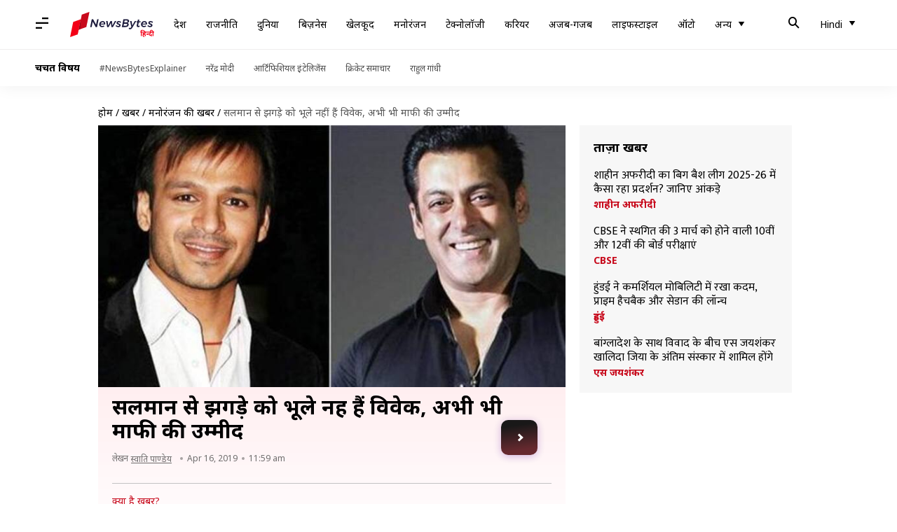

--- FILE ---
content_type: application/javascript; charset=utf-8
request_url: https://fundingchoicesmessages.google.com/f/AGSKWxXhgoXH4TWe2gUJnyBX_q8tMpP6dg0kqT8BfPvrNpFzMyFvHo8aYy60FifuBDga6Tfgo0lxC-Nl2LSrKe4oXll-BNtZXBBHnsKrokS1HIR8HBwENQPuJiYySiyOdFCp-D1GyChHSzlmVG6_nfmLtQzSmPjGbvS4AiJEYSC_h7vsJsSFvWe3ok6cIeVZ/_/rotatingpeels./spacedesc=.cgi?ad=_middle_ads./banner/468
body_size: -1287
content:
window['02203225-3b0b-4b40-9f65-99fc65289982'] = true;